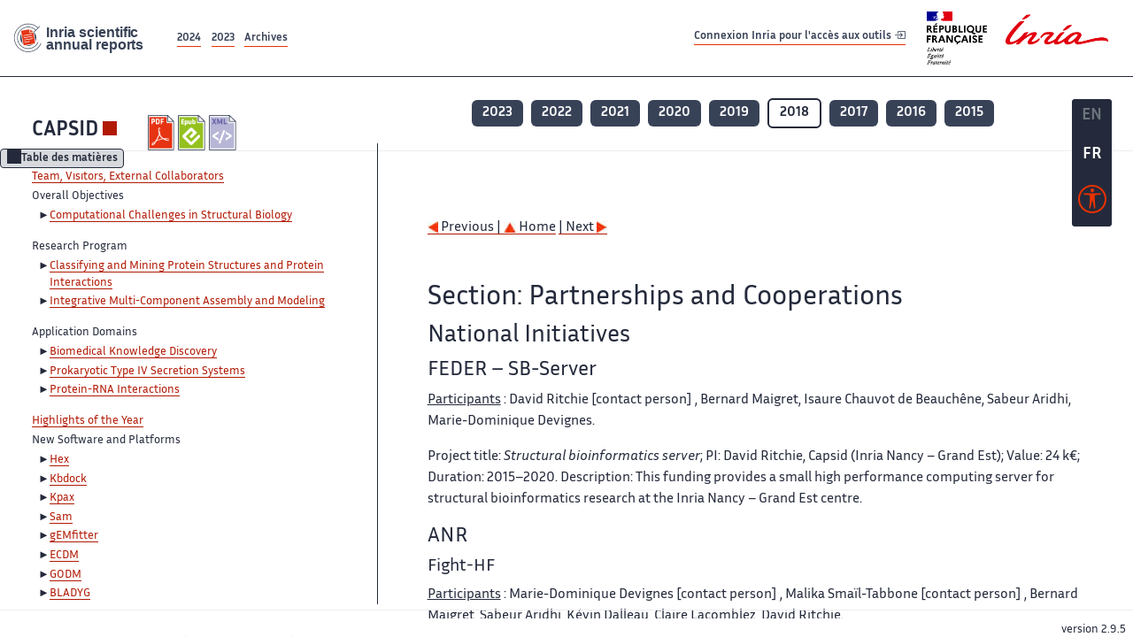

--- FILE ---
content_type: text/html; charset=UTF-8
request_url: https://radar.inria.fr/report/2018/capsid/uid84.html
body_size: 7023
content:
<!DOCTYPE html>
<html lang="fr">
	<head>
		<meta charset="UTF-8">
		<title>
			 CAPSID - 2018  - Rapport annuel d'activité 		</title>
		<meta name="viewport" content="width=device-width, initial-scale=1">
		<meta name="description" content="">
		<meta property="og:url" content="">
		<meta name="author" content="">
		<meta name="Keywords" content="">
		<meta name="Robots" content="">
					<link rel="shorticut icon" href="/images/favicon.ico">
			<link rel="stylesheet" href="/fonts/InriaSansWeb/fonts.css"/>
			<link rel="stylesheet" href="/build/app.c98f9684.css">
			<link rel="stylesheet" href="/build/accessconfig-css.d2939d14.css">

							<script src="/build/runtime.c74bae4c.js" defer></script><script src="/build/450.50132919.js" defer></script><script src="/build/625.5c116b42.js" defer></script><script src="/build/760.5f177bf5.js" defer></script><script src="/build/585.4025f623.js" defer></script><script src="/build/app.9d54d9e5.js" defer></script>
			<script src="/build/177.e6786253.js" defer></script><script src="/build/accessconfig-js.583128eb.js" defer></script>
				    <!-- extra head for year 2018-->
    <script id="MathJax-script" defer src="https://cdn.jsdelivr.net/npm/mathjax@3/es5/tex-mml-chtml.js"></script>
    <script src="/build/hide-button.536b20e4.js" defer></script>
            <link rel="stylesheet" href="/build/raweb.b7cc174e.css">
        <!-- end extra head -->

	</head>
	<body id="body">

		<nav role="navigation" id="nav-quick-access">
    <ul class="list-unstyled">
        <li><a class="quick-access-link" href="#main-content">Contenu principal</a></li>
        <li><a class="quick-access-link" href="/sitemap">Plan du site</a></li>
        <li><a class="quick-access-link" href="/accessibilite">Accessibilité</a></li>
        <li><a class="quick-access-link" href="/search">Rechercher</a></li>
    </ul>
</nav>

		<div id="settings" class="d-flex flex-column">
                        <a id= "change-to-lang" title=" EN: utiliser la langue anglaise"
               href="/change-locale/en"
               class=" text-decoration-none border-0  fs-19px">
                <span class="fw-bold  text-secondary ">EN</span>
            </a>
                                <span id= "current-lang" class="current-lang fw-bold  text-white text-decoration-none border-0  fs-19px"
                  title="Langue actuelle fr">FR</span>
                <div id="accessconfig" data-accessconfig-buttonname="Paramètres d&#039;accessibilité"
         data-accessconfig-params='{ "Prefix" : "a42-ac", "ContainerClass" : "","ModalCloseButton" : "","ModalTitle" : "","FormFieldset" : "","FormFieldsetLegend" : "","FormRadio" : "", "Justification": false, "Contrast": false}'>
        <button title="Accessibilité" class="bg-transparent border-0 "
                data-accessconfig-button="true">
            <i aria-hidden="true"  class="bi bi-universal-access-circle a11y-icon"></i>
        </button>
    </div>
</div>
		<div id="radar-rex-app">
			<nav role="navigation" id="nav-quick-access">
    <ul class="list-unstyled">
        <li><a class="quick-access-link" href="#main-content">Contenu principal</a></li>
        <li><a class="quick-access-link" href="/sitemap">Plan du site</a></li>
        <li><a class="quick-access-link" href="/accessibilite">Accessibilité</a></li>
        <li><a class="quick-access-link" href="/search">Rechercher</a></li>
    </ul>
</nav>

			<div id="settings" class="d-flex flex-column">
                        <a id= "change-to-lang" title=" EN: utiliser la langue anglaise"
               href="/change-locale/en"
               class=" text-decoration-none border-0  fs-19px">
                <span class="fw-bold  text-secondary ">EN</span>
            </a>
                                <span id= "current-lang" class="current-lang fw-bold  text-white text-decoration-none border-0  fs-19px"
                  title="Langue actuelle fr">FR</span>
                <div id="accessconfig" data-accessconfig-buttonname="Paramètres d&#039;accessibilité"
         data-accessconfig-params='{ "Prefix" : "a42-ac", "ContainerClass" : "","ModalCloseButton" : "","ModalTitle" : "","FormFieldset" : "","FormFieldsetLegend" : "","FormRadio" : "", "Justification": false, "Contrast": false}'>
        <button title="Accessibilité" class="bg-transparent border-0 "
                data-accessconfig-button="true">
            <i aria-hidden="true"  class="bi bi-universal-access-circle a11y-icon"></i>
        </button>
    </div>
</div>
			<div class="d-flex flex-column align-items-stretch wrapper">
				<header>
					<nav role="navigation" class="navbar navbar-expand-lg navbar-light bg-white border-top-0 border-end-0 border-start-0 navbarHtmlContent navbar-desktop-nav">
	<div class="container-fluid">
		<a class="navbar-brand border-white navbar-brand-link" href="/" title="Page d&#039;accueil - Rapports scientifiques annuels Inria"><img lang="en" src="/build/images/REx_icon.svg" class="logoRexRadarExploitation" alt="Inria scientific annual reports"></a>
		<button id="offcanvas-main-menu-button" class="navbar-toggler shadow-none btn-navbar-toogler border-white" data-bs-toggle="offcanvas" data-bs-target="#offcanvas-main-menu" title="Voir le menu" aria-controls="offcanvas-main-menu">
			<span class="navbar-toggler-icon"></span>
		</button>

		<div class="collapse navbar-collapse">
			<ul class="navbar-nav me-auto mb-2 mb-lg-0 d-flex flex-row archive-list-year">
                   <li class="nav-item mt-3">
            <a class="fw-bold nav-link underlineHref"
               href="/archive/2024"
               title="2024 annual reports">
                2024
            </a>
        </li>
             
              
                   <li class="nav-item mt-3">
            <a class="fw-bold nav-link underlineHref"
               href="/archive/2023"
               title="2023 annual reports">
                2023
            </a>
        </li>
             
              
        <li class="nav-item mt-3">
        <a class="nav-link fw-bold underlineHref" href="/archives"
           title="Toutes les archives">
            Archives        </a>
    </li>
</ul>
										<a id="login-link" href="/casauth" class="underlineHref fw-bold mb-4 me-4 navbar-brand mt-3 tools-link">
					Connexion Inria pour l&#039;accès aux outils
					<i aria-hidden="true" class="bi bi-box-arrow-in-right"></i>
				</a>
						<a class="navbar-brand logo-inria" href="https://www.inria.fr/fr" target="_blank">
				<img src="/images/RF-Inria_Logo_RVB.png" class="logoInria img-fluid" alt="Logo République Française Liberté Egalité Fraternité Inria">
			</a>
		</div>


	</div>
</nav>
<nav role="navigation" class="offcanvas offcanvas-start" data-bs-scroll="true" tabindex="-1" id="offcanvas-main-menu" aria-label="Main navigation">
	<div class="offcanvas-header">
		<a class="navbar-brand border-white" href="/" title="Page d&#039;accueil - Rapports scientifiques annuels Inria"><img src="/build/images/REx_icon.svg" lang="en" class="logoRexRadarExploitation" alt="Rapports annuels scientifique Inria"></a>
		<a target="_blank" href="https://www.inria.fr/fr" class="border-white fw-bold color-gris-fonce logo-inria" title="Inria home page}">
                        <img src="/images/RF-Inria_Logo_RVB.png" class="logoInria" alt="Inria">

        </a>
	</div>
	<div class="offcanvas-body">
		<ul class="list-group list-group-flush">
							<li class="list-group-item color-gris-fonce mt-2">
					<a href="/casauth" class="btn btn-primary shadow-none btn-sm w-100 border-0 bg-color-gris-fonce">
						Connexion Inria pour l&#039;accès aux outils
						<i aria-hidden="true" class="bi bi-box-arrow-in-right"></i>
					</a>
				</li>
						<li class="list-group-item fw-bold color-gris-fonce">
				<button data-bs-toggle="collapse" class="btn btn-light" data-bs-target="#ra-explanation-in-menu" aria-expanded="false" aria-controls="ra-explanation-in-menu">À propos des rapports d'activité					<i class="bi bi-chevron-down float-end mt-1 ms-3"></i>
				</button>

				<div class="collapse" id="ra-explanation-in-menu">
					<p class="p-2">
						Les équipes de recherche d&#039;Inria produisent un rapport d&#039;activité annuel présentant leurs activités et leurs résultats de l&#039;année. Ces rapports incluent les membres de l&#039;équipe, le programme scientifique, le logiciel développé par l&#039;équipe et les nouveaux résultats de l&#039;année. Le rapport décrit également les subventions, les contrats et les activités de diffusion et d&#039;enseignement. Enfin, le rapport donne la liste des publications de l&#039;année.					</p>
				</div>
			</li>
			<li class="list-group-item fw-bold color-gris-fonce">
				<button data-bs-toggle="collapse" class="btn btn-light" data-bs-target="#list-archive-mobile-menu" aria-expanded="false" aria-controls="list-archive-mobile-menu">Accès aux archives des rapports					<i class="bi bi-chevron-down float-end mt-1 ms-3"></i>
				</button>
			</li>
			<li class="collapse list-group-item " id="list-archive-mobile-menu">
				<div class="d-flex flex-wrap text-center year-short-list">
											<a class="nav-link fw-bold border-white color-rouge-fonce" href="/archive/2024" title="Rapports annuels 2024">
							2024
						</a>
											<a class="nav-link fw-bold border-white color-rouge-fonce" href="/archive/2023" title="Rapports annuels 2023">
							2023
						</a>
											<a class="nav-link fw-bold border-white color-rouge-fonce" href="/archive/2022" title="Rapports annuels 2022">
							2022
						</a>
											<a class="nav-link fw-bold border-white color-rouge-fonce" href="/archive/2021" title="Rapports annuels 2021">
							2021
						</a>
											<a class="nav-link fw-bold border-white color-rouge-fonce" href="/archive/2020" title="Rapports annuels 2020">
							2020
						</a>
									</div>
				<div class="list-group-item color-gris-fonce mt-2">
					<a href="/archives" class="fw-bold border-white color-gris-fonce">Toutes les archives</a>
				</div>
			</li>

						<li class="list-group-item color-gris-fonce mt-2">
				<a href="/sitemap" class="border-white fw-bold color-gris-fonce">Plan du site</a>
			</li>
			<li class="list-group-item color-gris-fonce mt-2">
				<a href="/mentions-legales" class="border-white fw-bold color-gris-fonce">Mentions légales</a>
			</li>
			<li class="list-group-item color-gris-fonce mt-2">
				<a href="/accessibilite" class="border-white fw-bold color-gris-fonce">Accessibilité
					- non
					                    conforme</a>
			</li>
			<li class="list-group-item mt-2">
				<div id="accessconfig-mobile" data-accessconfig-buttonname="Paramètres d’accessibilité" data-accessconfig-params='{ "Prefix" : "a42-ac", "ContainerClass" : "","ModalCloseButton" : "","ModalTitle" : "","FormFieldset" : "","FormFieldsetLegend" : "","FormRadio" : ""}'>
					<button class="bg-transparent border-0 fw-bold color-gris-fonce " data-accessconfig-button="true">
						<i aria-hidden="true" class="bi bi-universal-access-circle a11y-icon"></i>
						Paramètres d&#039;accessibilité
					</button>
				</div>

			</li>
			<li class="list-group-item fw-bold color-gris-fonce mt-2">
				<div class="d-flex flex-wrap justify-content-between">
																		<a href="/change-locale/en" class="text-decoration-none border-0" title="">
								<p class="fw-bold  color-rouge-fonce ">FRANCAIS</p>
							</a>
							|
							<a href="/change-locale/en" class="text-decoration-none border-0" title="Traduire en Anglais">
								<p class="fw-bold  color-rouge-fonce  float-end me-3">ANGLAIS</p>
							</a>
																										</div>

			</li>
		</ul>
	</div>
</nav>
									</header>
								<main id="main-content" class="scrollable-zone">     <div id="report-header" class="container-fluid hidden-in-mobile-view report-header">
        <div id="report-info-wrapper" class="row">
            <div class="col-lg-4">
                <div class="report-links">
                    <a href="https://inria.fr/en/capsid" class="fw-bold border-white link-to-team-site"
                       lang="fr" target="_blank"
                       title="Site web de l&#039;équipe CAPSID">CAPSID</a>
                    <section
        class="report-document-section"
     aria-label="Documents du rapport capsid 2018"
     title="Documents du rapport capsid 2018">
    <ul class="document-list">
                                            <li>
                    <a href="/rapportsactivite/RA2018/capsid/capsid.pdf" target="_blank"  title="version PDF" class="border-white">
                        <img src="/images/Pdf_picto_x2.png"
                             alt="version PDF"
                             class="picto-document me-1">
                    </a>
                </li>
                                                                                    <li>
                    <a href="/rapportsactivite/RA2018/capsid/capsid.epub"
                       title="Version ePub"
                       class="border-white">
                        <img src=" /images/Epub_picto_x2.png"
                             alt="Version ePub" class="picto-document me-1">
                    </a>
                </li>
                                                                                                                                <li>
                    <a href="/rapportsactivite/RA2018/capsid/capsid.xml" target="_blank" title="Version XML"
                       class="border-white">
                        <img src="/images/Xml_picto_x2.png"
                             alt="Version XML" class="picto-document me-1">
                    </a>
                </li>
                        </ul>
</section>


                </div>
            </div>
            <div class="col">
                    <nav role='navigation'
         class="text-center report-year-list"
         aria-label="Rapports de l&#039;équipe capsid par année">
        <ul class="list-unstyled">
                                                <li class="unselected-year d-inline-flex">
                        <a href="/report/2023/capsid" title="2023 (nouvel onglet) "
                           class="text-white border-0 fw-bold text-decoration-none" target="_blank">2023</a>
                    </li>
                                                                <li class="unselected-year d-inline-flex">
                        <a href="/report/2022/capsid" title="2022 (nouvel onglet) "
                           class="text-white border-0 fw-bold text-decoration-none" target="_blank">2022</a>
                    </li>
                                                                <li class="unselected-year d-inline-flex">
                        <a href="/report/2021/capsid" title="2021 (nouvel onglet) "
                           class="text-white border-0 fw-bold text-decoration-none" target="_blank">2021</a>
                    </li>
                                                                <li class="unselected-year d-inline-flex">
                        <a href="/report/2020/capsid" title="2020 (nouvel onglet) "
                           class="text-white border-0 fw-bold text-decoration-none" target="_blank">2020</a>
                    </li>
                                                                <li class="unselected-year d-inline-flex">
                        <a href="/report/2019/capsid" title="2019 (nouvel onglet) "
                           class="text-white border-0 fw-bold text-decoration-none" target="_blank">2019</a>
                    </li>
                                                                <li class="selected-year d-inline-flex" title="capsid 2018: année sélectionnée">
                        <span class="border-0 fw-bold text-decoration-none">2018</span>
                    </li>
                                                                <li class="unselected-year d-inline-flex">
                        <a href="/report/2017/capsid" title="2017 (nouvel onglet) "
                           class="text-white border-0 fw-bold text-decoration-none" target="_blank">2017</a>
                    </li>
                                                                <li class="unselected-year d-inline-flex">
                        <a href="/report/2016/capsid" title="2016 (nouvel onglet) "
                           class="text-white border-0 fw-bold text-decoration-none" target="_blank">2016</a>
                    </li>
                                                                <li class="unselected-year d-inline-flex">
                        <a href="/report/2015/capsid" title="2015 (nouvel onglet) "
                           class="text-white border-0 fw-bold text-decoration-none" target="_blank">2015</a>
                    </li>
                                    </ul>
    </nav>

            </div>
        </div>
    </div>
    <span id="button-toggle-toc-wrapper" class="hidden-in-mobile-view">
            <button id="button-toggle-toc"
                    class="hide-button btn shadow-none btn-sm"
                    data-element-id="ra-toc"
                    data-initial-state="open"
                    data-open-title="Table des matières"
                    data-aria-label-open="Ouvrir la table des matières"
                    data-close-title="Table des matières"
                    data-aria-label-close="Fermer la table des matières"
            ></button>
        </span>

        <div id="toc-in-mobile-view"
     class="show-in-mobile-view">
    <div class="d-flex flex-wrap justify-content-between ">
        <h5 class="mt-2"><a href="http://capsid.loria.fr/" class="fw-bold border-white"
                            title="Site web de l&#039;équipe capsid%"
                            target="_blank">CAPSID - 2018 </a></h5>
        <nav role="navigation" aria-label="Accès au sommaire">
            <button class="btn btn-danger btn-sm shadow-none bg-transparent text-dark float-end fw-bold mt-1 border-2 rounded border-color-orange-inria"
                    data-bs-toggle="offcanvas" data-bs-target="#mobile-menu-html-content"

                    aria-controls="mobile-menu-html-content">Sommaire</button>
        </nav>
    </div>
    <div class="offcanvas offcanvas-end"
         aria-label="Table des matières"
         tabindex="-1"
         id="mobile-menu-html-content">
        <div class="offcanvas-header">
            <h5 lang="fr"><a href="http://capsid.loria.fr/" class="fw-bold border-white"
                                                   title="Site web de l&#039;équipe capsid%"
                                                   target="_blank">CAPSID - 2018 </a>
            </h5>
            <button type="button" class="btn-close text-reset" data-bs-dismiss="offcanvas"
                    aria-label="Fermer"></button>
        </div>
        <div class="offcanvas-body">
            <div class="tdmdiv">
      <div class="logo">
        <a href="http://www.inria.fr">
          <img alt="Inria" src="/rapportsactivite/RA2018/capsid/../static/img/icons/logo_INRIA-coul.jpg" style="align:bottom; border:none"></img>
        </a>
      </div>
      <div class="TdmEntry">
        <div class="tdmentete">
          <a href="uid0.html">Project-Team Capsid</a>
        </div>
        <span>
          <a href="uid1.html">Team, Visitors, External Collaborators</a>
        </span>
      </div>
      <div class="TdmEntry">Overall Objectives<ul><li><a href="./uid3.html">Computational Challenges in Structural Biology</a></li></ul></div>
      <div class="TdmEntry">Research Program<ul><li><a href="uid9.html&#xA;&#x9;&#x9;  ">Classifying and Mining Protein Structures and
Protein Interactions</a></li><li><a href="uid15.html&#xA;&#x9;&#x9;  ">Integrative Multi-Component Assembly and Modeling</a></li></ul></div>
      <div class="TdmEntry">Application Domains<ul><li><a href="uid25.html&#xA;&#x9;&#x9;  ">Biomedical Knowledge Discovery</a></li><li><a href="uid26.html&#xA;&#x9;&#x9;  ">Prokaryotic Type IV Secretion Systems</a></li><li><a href="uid27.html&#xA;&#x9;&#x9;  ">Protein-RNA Interactions</a></li></ul></div>
      <div class="TdmEntry">
        <a href="./uid29.html">Highlights of the Year</a>
      </div>
      <div class="TdmEntry">New Software and Platforms<ul><li><a href="uid31.html&#xA;&#x9;&#x9;  ">Hex</a></li><li><a href="uid35.html&#xA;&#x9;&#x9;  ">Kbdock</a></li><li><a href="uid39.html&#xA;&#x9;&#x9;  ">Kpax</a></li><li><a href="uid42.html&#xA;&#x9;&#x9;  ">Sam</a></li><li><a href="uid47.html&#xA;&#x9;&#x9;  ">gEMfitter</a></li><li><a href="uid51.html&#xA;&#x9;&#x9;  ">ECDM</a></li><li><a href="uid54.html&#xA;&#x9;&#x9;  ">GODM</a></li><li><a href="uid57.html&#xA;&#x9;&#x9;  ">BLADYG</a></li><li><a href="uid60.html&#xA;&#x9;&#x9;  ">CGC</a></li><li><a href="uid63.html&#xA;&#x9;&#x9;  ">GrAPFI</a></li><li><a href="uid66.html&#xA;&#x9;&#x9;  ">Platforms</a></li></ul></div>
      <div class="TdmEntry">New Results<ul><li><a href="uid70.html&#xA;&#x9;&#x9;  ">Drug Targeting and Adverse Drug Side Effects</a></li><li><a href="uid71.html&#xA;&#x9;&#x9;  ">Docking Symmetrical Protein Structures</a></li><li><a href="uid72.html&#xA;&#x9;&#x9;  ">Multiple Flexible Protein Structure Alignments</a></li><li><a href="uid73.html&#xA;&#x9;&#x9;  ">Large-Scale Annotation of Protein Domains and Sequences</a></li><li><a href="uid74.html&#xA;&#x9;&#x9;  ">Distributed Protein Graph Processing</a></li><li><a href="uid75.html&#xA;&#x9;&#x9;  ">Flexible Docking of Protein-GAG Complexes</a></li><li><a href="uid76.html&#xA;&#x9;&#x9;  ">Stochastic Decision Trees for Similarity Computation</a></li></ul></div>
      <div class="TdmEntry">Partnerships and Cooperations<ul><li><a href="uid78.html&#xA;&#x9;&#x9;  ">Regional Initiatives</a></li><li class="tdmActPage"><a href="uid84.html&#xA;&#x9;&#x9;  ">National Initiatives</a></li><li><a href="uid92.html&#xA;&#x9;&#x9;  ">International Initiatives</a></li><li><a href="uid100.html&#xA;&#x9;&#x9;  ">International Research Visitors</a></li></ul></div>
      <div class="TdmEntry">Dissemination<ul><li><a href="uid104.html&#xA;&#x9;&#x9;  ">Promoting Scientific Activities</a></li><li><a href="uid116.html&#xA;&#x9;&#x9;  ">Teaching - Supervision - Juries</a></li></ul></div>
      <div class="TdmEntry">
        <div>Bibliography</div>
      </div>
      <div class="TdmEntry">
        <ul>
          <li>
            <a href="bibliography.html" id="tdmbibentmajor">Major publications</a>
          </li>
          <li>
            <a href="bibliography.html#year" id="tdmbibentyear">Publications of the year</a>
          </li>
          <li>
            <a href="bibliography.html#References" id="tdmbibentfoot">References in notes</a>
          </li>
        </ul>
      </div>
    </div>
        </div>
    </div>
</div>
    <div class="show-in-mobile-view">
            <nav role='navigation'
         class="text-center report-year-list"
         aria-label="Rapports de l&#039;équipe capsid par année">
        <ul class="list-unstyled">
                                                <li class="unselected-year d-inline-flex">
                        <a href="/report/2023/capsid" title="2023 (nouvel onglet) "
                           class="text-white border-0 fw-bold text-decoration-none" target="_blank">2023</a>
                    </li>
                                                                <li class="unselected-year d-inline-flex">
                        <a href="/report/2022/capsid" title="2022 (nouvel onglet) "
                           class="text-white border-0 fw-bold text-decoration-none" target="_blank">2022</a>
                    </li>
                                                                <li class="unselected-year d-inline-flex">
                        <a href="/report/2021/capsid" title="2021 (nouvel onglet) "
                           class="text-white border-0 fw-bold text-decoration-none" target="_blank">2021</a>
                    </li>
                                                                <li class="unselected-year d-inline-flex">
                        <a href="/report/2020/capsid" title="2020 (nouvel onglet) "
                           class="text-white border-0 fw-bold text-decoration-none" target="_blank">2020</a>
                    </li>
                                                                <li class="unselected-year d-inline-flex">
                        <a href="/report/2019/capsid" title="2019 (nouvel onglet) "
                           class="text-white border-0 fw-bold text-decoration-none" target="_blank">2019</a>
                    </li>
                                                                <li class="selected-year d-inline-flex" title="capsid 2018: année sélectionnée">
                        <span class="border-0 fw-bold text-decoration-none">2018</span>
                    </li>
                                                                <li class="unselected-year d-inline-flex">
                        <a href="/report/2017/capsid" title="2017 (nouvel onglet) "
                           class="text-white border-0 fw-bold text-decoration-none" target="_blank">2017</a>
                    </li>
                                                                <li class="unselected-year d-inline-flex">
                        <a href="/report/2016/capsid" title="2016 (nouvel onglet) "
                           class="text-white border-0 fw-bold text-decoration-none" target="_blank">2016</a>
                    </li>
                                                                <li class="unselected-year d-inline-flex">
                        <a href="/report/2015/capsid" title="2015 (nouvel onglet) "
                           class="text-white border-0 fw-bold text-decoration-none" target="_blank">2015</a>
                    </li>
                                    </ul>
    </nav>

        <section
        class="report-document-section"
     aria-label="Documents du rapport capsid 2018"
     title="Documents du rapport capsid 2018">
    <ul class="document-list">
                                            <li>
                    <a href="/rapportsactivite/RA2018/capsid/capsid.pdf" target="_blank"  title="version PDF" class="border-white">
                        <img src="/images/Pdf_picto_x2.png"
                             alt="version PDF"
                             class="picto-document me-1">
                    </a>
                </li>
                                                                                    <li>
                    <a href="/rapportsactivite/RA2018/capsid/capsid.epub"
                       title="Version ePub"
                       class="border-white">
                        <img src=" /images/Epub_picto_x2.png"
                             alt="Version ePub" class="picto-document me-1">
                    </a>
                </li>
                                                                                                                                <li>
                    <a href="/rapportsactivite/RA2018/capsid/capsid.xml" target="_blank" title="Version XML"
                       class="border-white">
                        <img src="/images/Xml_picto_x2.png"
                             alt="Version XML" class="picto-document me-1">
                    </a>
                </li>
                        </ul>
</section>


    </div>

        

    <div class="container-fluid" id="report-content" lang="en">
        <div class="row">
            <div id="ra-toc" class="col-lg-4 left-column">


                <div class="content-html-sidebar">
                    <div class="tdmdiv">
      <div class="logo">
        <a href="http://www.inria.fr">
          <img alt="Inria" src="/rapportsactivite/RA2018/capsid/../static/img/icons/logo_INRIA-coul.jpg" style="align:bottom; border:none"></img>
        </a>
      </div>
      <div class="TdmEntry">
        <div class="tdmentete">
          <a href="uid0.html">Project-Team Capsid</a>
        </div>
        <span>
          <a href="uid1.html">Team, Visitors, External Collaborators</a>
        </span>
      </div>
      <div class="TdmEntry">Overall Objectives<ul><li><a href="./uid3.html">Computational Challenges in Structural Biology</a></li></ul></div>
      <div class="TdmEntry">Research Program<ul><li><a href="uid9.html&#xA;&#x9;&#x9;  ">Classifying and Mining Protein Structures and
Protein Interactions</a></li><li><a href="uid15.html&#xA;&#x9;&#x9;  ">Integrative Multi-Component Assembly and Modeling</a></li></ul></div>
      <div class="TdmEntry">Application Domains<ul><li><a href="uid25.html&#xA;&#x9;&#x9;  ">Biomedical Knowledge Discovery</a></li><li><a href="uid26.html&#xA;&#x9;&#x9;  ">Prokaryotic Type IV Secretion Systems</a></li><li><a href="uid27.html&#xA;&#x9;&#x9;  ">Protein-RNA Interactions</a></li></ul></div>
      <div class="TdmEntry">
        <a href="./uid29.html">Highlights of the Year</a>
      </div>
      <div class="TdmEntry">New Software and Platforms<ul><li><a href="uid31.html&#xA;&#x9;&#x9;  ">Hex</a></li><li><a href="uid35.html&#xA;&#x9;&#x9;  ">Kbdock</a></li><li><a href="uid39.html&#xA;&#x9;&#x9;  ">Kpax</a></li><li><a href="uid42.html&#xA;&#x9;&#x9;  ">Sam</a></li><li><a href="uid47.html&#xA;&#x9;&#x9;  ">gEMfitter</a></li><li><a href="uid51.html&#xA;&#x9;&#x9;  ">ECDM</a></li><li><a href="uid54.html&#xA;&#x9;&#x9;  ">GODM</a></li><li><a href="uid57.html&#xA;&#x9;&#x9;  ">BLADYG</a></li><li><a href="uid60.html&#xA;&#x9;&#x9;  ">CGC</a></li><li><a href="uid63.html&#xA;&#x9;&#x9;  ">GrAPFI</a></li><li><a href="uid66.html&#xA;&#x9;&#x9;  ">Platforms</a></li></ul></div>
      <div class="TdmEntry">New Results<ul><li><a href="uid70.html&#xA;&#x9;&#x9;  ">Drug Targeting and Adverse Drug Side Effects</a></li><li><a href="uid71.html&#xA;&#x9;&#x9;  ">Docking Symmetrical Protein Structures</a></li><li><a href="uid72.html&#xA;&#x9;&#x9;  ">Multiple Flexible Protein Structure Alignments</a></li><li><a href="uid73.html&#xA;&#x9;&#x9;  ">Large-Scale Annotation of Protein Domains and Sequences</a></li><li><a href="uid74.html&#xA;&#x9;&#x9;  ">Distributed Protein Graph Processing</a></li><li><a href="uid75.html&#xA;&#x9;&#x9;  ">Flexible Docking of Protein-GAG Complexes</a></li><li><a href="uid76.html&#xA;&#x9;&#x9;  ">Stochastic Decision Trees for Similarity Computation</a></li></ul></div>
      <div class="TdmEntry">Partnerships and Cooperations<ul><li><a href="uid78.html&#xA;&#x9;&#x9;  ">Regional Initiatives</a></li><li class="tdmActPage"><a href="uid84.html&#xA;&#x9;&#x9;  ">National Initiatives</a></li><li><a href="uid92.html&#xA;&#x9;&#x9;  ">International Initiatives</a></li><li><a href="uid100.html&#xA;&#x9;&#x9;  ">International Research Visitors</a></li></ul></div>
      <div class="TdmEntry">Dissemination<ul><li><a href="uid104.html&#xA;&#x9;&#x9;  ">Promoting Scientific Activities</a></li><li><a href="uid116.html&#xA;&#x9;&#x9;  ">Teaching - Supervision - Juries</a></li></ul></div>
      <div class="TdmEntry">
        <div>Bibliography</div>
      </div>
      <div class="TdmEntry">
        <ul>
          <li>
            <a href="bibliography.html" id="tdmbibentmajor">Major publications</a>
          </li>
          <li>
            <a href="bibliography.html#year" id="tdmbibentyear">Publications of the year</a>
          </li>
          <li>
            <a href="bibliography.html#References" id="tdmbibentfoot">References in notes</a>
          </li>
        </ul>
      </div>
    </div>
                </div>
            </div>
            <div id="ra-content" class="col-lg main-column scrollable-zone mt-3">
                <div class="content-report d-flex flex-column mt-1 ps-4 pe-4">
                    <div class="report-content">
                        <div id="main">
      
      
      <br></br>
      <div class="bottomNavigation">
        <div class="tail_aucentre">
          <a accesskey="P" href="./uid78.html"><img alt="previous" src="/rapportsactivite/RA2018/capsid/../static/img/icons/previous_motif.jpg" style="align:bottom; border:none"></img> Previous | </a>
          <a accesskey="U" href="./uid0.html"><img alt="up" src="/rapportsactivite/RA2018/capsid/../static/img/icons/up_motif.jpg" style="align:bottom; border:none"></img>  Home</a>
          <a accesskey="N" href="./uid92.html"> | Next <img alt="next" src="/rapportsactivite/RA2018/capsid/../static/img/icons/next_motif.jpg" style="align:bottom; border:none"></img></a>
        </div>
        <br></br>
      </div>
      <div id="textepage">
        
        <h2>Section: 
      Partnerships and Cooperations</h2>
        <h3 class="titre3">National Initiatives</h3>
        <a name="uid85"></a>
        <h4 class="titre4">FEDER – SB-Server</h4>
        <p class="participants"><span class="part">Participants</span> :
	David Ritchie [contact person] , Bernard Maigret, Isaure Chauvot de Beauchêne, Sabeur Aridhi, Marie-Dominique Devignes.</p>
        <p>Project title: <i>Structural bioinformatics server</i>;
PI: David Ritchie, Capsid (Inria Nancy – Grand Est);
Value: 24 k€;
Duration: 2015–2020.
Description: This funding provides a small high performance computing
server for structural bioinformatics research at the Inria Nancy – Grand Est centre.</p>
        <a name="uid86"></a>
        <h4 class="titre4">ANR</h4>
        <a name="uid87"></a>
        <h5 class="titre5">Fight-HF</h5>
        <p class="participants"><span class="part">Participants</span> :
	Marie-Dominique Devignes [contact person] , Malika Smaïl-Tabbone [contact person] , Bernard Maigret, Sabeur Aridhi, Kévin Dalleau, Claire Lacomblez, David Ritchie.</p>
        <p>Project title:
<i>Combattre l’insuffisance cardiaque</i>;
PI: Patrick Rossignol, Univ Lorraine (FHU-Cartage);
Partners: multiple;
Value: 9 m€ (Capsid and Orpailleur: 450 k€, approx);
Duration: 2015–2019.
Description:
This “Investissements d'Avenir” project aims to discover novel mechanisms
for heart failure and to propose decision support for precision medicine.
The project has been granted € 9M, and involves many participants from
Nancy University Hospital's
Federation “CARTAGE” (<a href="http://www.fhu-cartage.com/">http://www.fhu-cartage.com/</a>).
In collaboration with the Orpailleur Team, Marie-Dominique Devignes is
coordinating a work-package on network-based science and drug discovery
for this project.</p>
        <a name="uid88"></a>
        <h5 class="titre5">IFB</h5>
        <p class="participants"><span class="part">Participants</span> :
	Marie-Dominique Devignes [contact person] , Sabeur Aridhi, Isaure Chauvot de Beauchêne, David Ritchie.</p>
        <p>Project title:
<i>Institut Français de Bioinformatique</i>;
PI: Claudine Médigue and Jacques van Helden (CNRS UMS 3601);
Partners: multiple;
Value: 20 M€ (Capsid: 126 k€);
Duration: 2014–2021.
Description:
The Capsid team is a research node of the IFB (Institut Français de Bioinformatique),
the French national network of bioinformatics platforms
(<a href="http://www.france-bioinformatique.fr">http://www.france-bioinformatique.fr</a>).
The principal aim is to make bioinformatics skills and resources more accessible
to French biology laboratories.</p>
        <a name="uid89"></a>
        <h4 class="titre4">Collaborations with Major European Organizations</h4>
        <ul class="sanspuceslist">
          <li>
            <p class="notaparagraph"><a name="uid90"> </a>EBI: European Bioinformatics Institute, Maria Martin team (UK).
We are working with the EBI team to validate and improve our
graph-based approaches for protein function annotation.</p>
          </li>
        </ul>
        <a name="uid91"></a>
        <h4 class="titre4">PEPS-INS2I – ORCA 3D</h4>
        <p class="participants"><span class="part">Participants</span> :
	Isaure Chauvot de Beauchêne [contact person] , Agnibha Chandra, Rohit Roy.</p>
        <p>Protect Title:
<i>Oligo-RNA Combinatorial Assembly for 3D modeling of protein-RNA complexes. </i>
PI: Isaure Chauvot de Beauchêne.
Value: 8k€.
Description:
The project aimed at improving our fragment-based ssRNA docking
method, of which we already provided a proof of principle. It mainly
provided grants for two internship students to work on
(i) a new ssRNA-protein scoring function
and
(ii) docking with constraints specific to the geometry of ssRNA in RNA loops.</p>
      </div>
      
      <br></br>
      <div class="bottomNavigation">
        <div class="tail_aucentre">
          <a accesskey="P" href="./uid78.html"><img alt="previous" src="/rapportsactivite/RA2018/capsid/../static/img/icons/previous_motif.jpg" style="align:bottom; border:none"></img> Previous | </a>
          <a accesskey="U" href="./uid0.html"><img alt="up" src="/rapportsactivite/RA2018/capsid/../static/img/icons/up_motif.jpg" style="align:bottom; border:none"></img>  Home</a>
          <a accesskey="N" href="./uid92.html"> | Next <img alt="next" src="/rapportsactivite/RA2018/capsid/../static/img/icons/next_motif.jpg" style="align:bottom; border:none"></img></a>
        </div>
        <br></br>
      </div>
    </div>
                    </div>
                </div>
            </div>
        </div>
    </div>
					</main>
				</div>
				<footer class="p-2 mt-2">
					<div class="d-flex flex-wrap gap-3">
	<nav role="navigation" id="footer-nav" class="flex-grow-1" aria-label="Footer">
		<ul>
			<li><a class="ms-3"href="/sitemap">Plan du site</a></li>
			<li><a class="ms-3"href="/mentions-legales">Mentions légales</a></li>

			<li><a lang="fr" class="ms-3"href="/accessibilite">Accessibilité : partiellement conforme</a></li>
		</ul>
	</nav>

	<p id="product-version" class="ml-auto">version
		2.9.5</p>

</div>
				</footer>
			</div>

		</body>
	</html>
